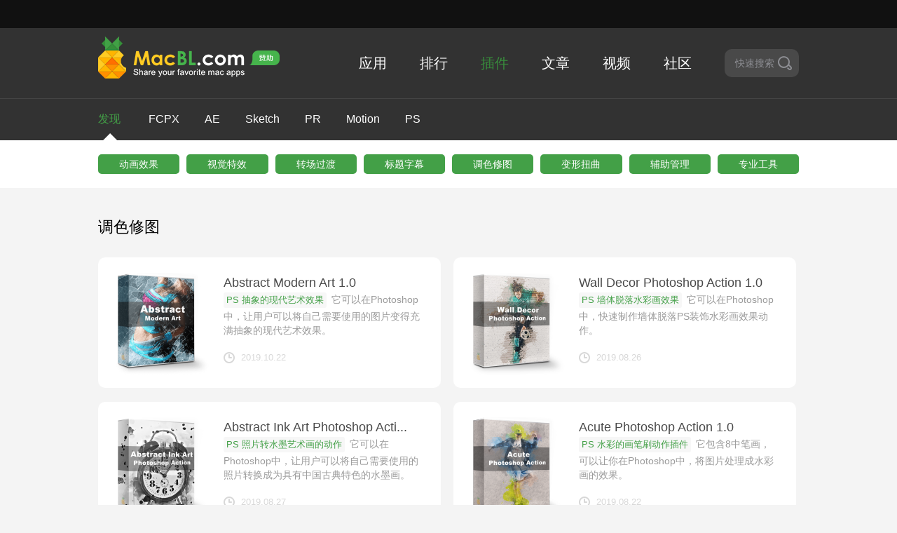

--- FILE ---
content_type: text/html; charset=UTF-8
request_url: https://www.macbl.com/plugin/all/colour-modulation
body_size: 4558
content:
<!DOCTYPE html><html><head><meta
charset="utf-8"><meta
http-equiv="X-UA-Compatible" content="IE=Edge,chrome=1"><meta
name="viewport" content="width=device-width, initial-scale=1.0, user-scalable=no"><title>调色修图 - 马可菠萝</title><meta
name="description" content="包含Photoshop顶级修图插件、专业的视频后期修图插件、快速批量修图神器，以及各种电影级别的专业调色插件"><meta
name="keywords" content="ps调色修图插件,人像精修调色插件,pr调色插件,ae调色插件,照片修图插件,ps修图插件,商业修图插件,批量修图插件,调色修图,调色修图插件下载,mac,mac soft,mac app,mac应用,mac常用软件,mac装机必备,mac软件下载,苹果软件下载,苹果游戏下载,苹果系统,苹果修复工具,汉化"><meta
name="_token" content="ZyJE8XLki1D5pQo3OnxdJPdP6gPC5yibvmsxKZY2"/><link
rel="shortcut icon" type="image/x-icon" href="https://macbl01.skqandroid.com/images/favicon.ico"/><link
rel="stylesheet" type="text/css" href="https://macbl01.skqandroid.com/css/style.css?20200218"></head><body><div
class="global-hd"><div
class="inner"></div></div>
<header><div
class="inner detail-header clearfix">
<a
class="logo-box" href="/">
<img
data-src="https://macbl01.skqandroid.com/images/logo.png|https://macbl01.skqandroid.com/images/logo@2x.png" src="https://macbl01.skqandroid.com/images/logo.png">
</a>
<a
href="/sponsor" class="sponsor-box">
<img
data-src="https://macbl01.skqandroid.com/sponsor-resource/icon.png|https://macbl01.skqandroid.com/sponsor-resource/icon.png" src="https://macbl01.skqandroid.com/sponsor-resource/icon.png">
</a><ul
class="nav"><li
class="col "><a
href="/app/new">应用</a></li><li
class="col "><a
href="/app/top/all">排行</a></li><li
class="col  active "><a
href="/plugin">插件</a></li><li
class="col "><a
href="/article">文章</a></li><li
class="col "><a
href="/video">视频</a></li><li
class="col"><a
href="https://g.macbl.com/">社区</a></li><li
class="last-col"><div
class="quick-search"><span>快速搜索</span><i
class="icon-search"></i></div></li></ul><div
class="gb-search">
<label
for="search" class="icon-search"></label>
<input
type="text" name="search"  placeholder="输入搜索关键字" data-type="plugin" value="" autocorrect="off" autocapitalize="off" autocomplete="off" spellcheck="false"></div>
<button
class="search-close">
<span></span>
<span></span>
</button><div
class="search-menu" id="search-menu"><ul></ul></div></div><div
class="search-mask"></div><div
class="tags-clean"><div
class="inner inner-ul clearfix">
<a
href="/plugin"  class="active" >发现<span></span></a>
<a
href="/plugin/final-cut-pro">FCPX<span></span></a><a
href="/plugin/adobe-after-effects">AE<span></span></a><a
href="/plugin/sketch">Sketch<span></span></a><a
href="/plugin/adobe-premiere-pro">PR<span></span></a><a
href="/plugin/motion">Motion<span></span></a><a
href="/plugin/adobe-photoshop">PS<span></span></a></div></div>
</header><div
class="search-wrap"><div
class="inner"><div
class="tags tags-8">
<a
class="tag" href="/plugin/all/animation-effect">动画效果</a>
<a
class="tag" href="/plugin/all/visual-effects">视觉特效</a>
<a
class="tag" href="/plugin/all/transitions">转场过渡</a>
<a
class="tag" href="/plugin/all/text-and-titles">标题字幕</a>
<a
class="tag" href="/plugin/all/colour-modulation">调色修图</a>
<a
class="tag" href="/plugin/all/distortion">变形扭曲</a>
<a
class="tag" href="/plugin/all/assistance">辅助管理</a>
<a
class="tag" href="/plugin/all/professional-tool">专业工具</a></div></div></div><div
class="list-wrap inner"><div
class="apps"><div
class="hd hd-normal clearfix"><div
class="left">调色修图</div></div><ul
class="items plugin-items clearfix"><li
class="item  col" data-animation="{'oDuration':1,'tDuration':1.2,'dir':'y','delay':0,'distance':60}">
<a
href="/plugin/adobe-photoshop/style/abstract-modern-art"><div
class="item-left col">
<img
src="https://macbl01.skqandroid.com/images/placeholder.png" data-src="https://macbl01.skqandroid.com/images/logo/20191022157171533042082.png?x-oss-process=style/h_150-w_150|https://macbl01.skqandroid.com/images/logo/20191022157171533042082.png?x-oss-process=style/h_300-w_300"></div><div
class="item-right col"><div
class="hd">
Abstract Modern Art 1.0</div><div
class="md">
<span
class="tag col">PS 抽象的现代艺术效果</span>
它可以在Photoshop中，让用户可以将自己需要使用的图片变得充满抽象的现代艺术效果。</div><div
class="bd">
<span
class="state col">
<i
class="icon-date col"></i>
<span
class="col">2019.10.22</span>
</span></div></div>
</a></li><li
class="item  col" data-animation="{'oDuration':1,'tDuration':1.2,'dir':'y','delay':0,'distance':60}">
<a
href="/plugin/adobe-photoshop/colour-modulation/wall-decor-photoshop-action"><div
class="item-left col">
<img
src="https://macbl01.skqandroid.com/images/placeholder.png" data-src="https://macbl01.skqandroid.com/images/logo/20190826156680736514563.jpeg?x-oss-process=style/h_150-w_150|https://macbl01.skqandroid.com/images/logo/20190826156680736514563.jpeg?x-oss-process=style/h_300-w_300"></div><div
class="item-right col"><div
class="hd">
Wall Decor Photoshop Action 1.0</div><div
class="md">
<span
class="tag col">PS 墙体脱落水彩画效果</span>
它可以在Photoshop中，快速制作墙体脱落PS装饰水彩画效果动作。</div><div
class="bd">
<span
class="state col">
<i
class="icon-date col"></i>
<span
class="col">2019.08.26</span>
</span></div></div>
</a></li><li
class="item  col" data-animation="{'oDuration':1,'tDuration':1.2,'dir':'y','delay':0,'distance':60}">
<a
href="/plugin/adobe-photoshop/visual-effects/abstract-ink-art-photoshop-action"><div
class="item-left col">
<img
src="https://macbl01.skqandroid.com/images/placeholder.png" data-src="https://macbl01.skqandroid.com/images/logo/20190826156680574069246.jpeg?x-oss-process=style/h_150-w_150|https://macbl01.skqandroid.com/images/logo/20190826156680574069246.jpeg?x-oss-process=style/h_300-w_300"></div><div
class="item-right col"><div
class="hd">
Abstract Ink Art Photoshop Acti...</div><div
class="md">
<span
class="tag col">PS 照片转水墨艺术画的动作</span>
它可以在Photoshop中，让用户可以将自己需要使用的照片转换成为具有中国古典特色的水墨画。</div><div
class="bd">
<span
class="state col">
<i
class="icon-date col"></i>
<span
class="col">2019.08.27</span>
</span></div></div>
</a></li><li
class="item  col" data-animation="{'oDuration':1,'tDuration':1.2,'dir':'y','delay':0,'distance':60}">
<a
href="/plugin/adobe-photoshop/colour-modulation/acute-photoshop-action"><div
class="item-left col">
<img
src="https://macbl01.skqandroid.com/images/placeholder.png" data-src="https://macbl01.skqandroid.com/images/logo/20190822156646610172280.png?x-oss-process=style/h_150-w_150|https://macbl01.skqandroid.com/images/logo/20190822156646610172280.png?x-oss-process=style/h_300-w_300"></div><div
class="item-right col"><div
class="hd">
Acute Photoshop Action 1.0</div><div
class="md">
<span
class="tag col">PS 水彩的画笔刷动作插件</span>
它包含8中笔画，可以让你在Photoshop中，将图片处理成水彩画的效果。</div><div
class="bd">
<span
class="state col">
<i
class="icon-date col"></i>
<span
class="col">2019.08.22</span>
</span></div></div>
</a></li><li
class="item  col" data-animation="{'oDuration':1,'tDuration':1.2,'dir':'y','delay':0,'distance':60}">
<a
href="/plugin/adobe-photoshop/colour-modulation/duotone-mix-photoshop-panel"><div
class="item-left col">
<img
src="https://macbl01.skqandroid.com/images/placeholder.png" data-src="https://macbl01.skqandroid.com/images/logo/20190819156621031139683.png?x-oss-process=style/h_150-w_150|https://macbl01.skqandroid.com/images/logo/20190819156621031139683.png?x-oss-process=style/h_300-w_300"></div><div
class="item-right col"><div
class="hd">
DuoTone Mix Photoshop Panel 1.0</div><div
class="md">
<span
class="tag col">PS 双色调混合调色PS扩展面板</span>
它是简单实用的双色调混合调色ps动作，可以轻松实现流行且现代的效果，Duotone风格带点怀...</div><div
class="bd">
<span
class="state col">
<i
class="icon-date col"></i>
<span
class="col">2019.08.19</span>
</span></div></div>
</a></li><li
class="item  col" data-animation="{'oDuration':1,'tDuration':1.2,'dir':'y','delay':0,'distance':60}">
<a
href="/plugin/adobe-photoshop/colour-modulation/water-color-photoshop-action"><div
class="item-left col">
<img
src="https://macbl01.skqandroid.com/images/placeholder.png" data-src="https://macbl01.skqandroid.com/images/logo/20190819156620399373013.png?x-oss-process=style/h_150-w_150|https://macbl01.skqandroid.com/images/logo/20190819156620399373013.png?x-oss-process=style/h_300-w_300"></div><div
class="item-right col"><div
class="hd">
Water Color Photoshop Action 2....</div><div
class="md">
<span
class="tag col">PS 中国风水彩画效果动作</span>
它可以在Photoshop CC中，处理出中国风感觉，水彩水墨的效果，还可以处理各种色彩。</div><div
class="bd">
<span
class="state col">
<i
class="icon-date col"></i>
<span
class="col">2019.08.19</span>
</span></div></div>
</a></li><li
class="item  col" data-animation="{'oDuration':1,'tDuration':1.2,'dir':'y','delay':0,'distance':60}">
<a
href="/plugin/adobe-after-effects/colour-modulation/pattoon"><div
class="item-left col">
<img
src="https://macbl01.skqandroid.com/images/placeholder.png" data-src="https://macbl01.skqandroid.com/images/logo/20190801156464782773741.png?x-oss-process=style/h_150-w_150|https://macbl01.skqandroid.com/images/logo/20190801156464782773741.png?x-oss-process=style/h_300-w_300"></div><div
class="item-right col"><div
class="hd">
PATTOON 1.0</div><div
class="md">
<span
class="tag col">AE 纹理插件</span>
它是一个完全集成的After Effects插件，附带了一系列额外功能，纹理和预设，可满足您的所有设计需求。将纹...</div><div
class="bd">
<span
class="state col">
<i
class="icon-date col"></i>
<span
class="col">2019.08.01</span>
</span></div></div>
</a></li><li
class="item  col" data-animation="{'oDuration':1,'tDuration':1.2,'dir':'y','delay':0,'distance':60}">
<a
href="/plugin/final-cut-pro/colour-modulation/provintage"><div
class="item-left col">
<img
src="https://macbl01.skqandroid.com/images/placeholder.png" data-src="https://macbl01.skqandroid.com/images/logo/20190718156344243298722.jpeg?x-oss-process=style/h_150-w_150|https://macbl01.skqandroid.com/images/logo/20190718156344243298722.jpeg?x-oss-process=style/h_300-w_300"></div><div
class="item-right col"><div
class="hd">
ProVintage 1.0</div><div
class="md">
<span
class="tag col">FCPX 复古调色效果</span>
它包含一款胶片颗粒效果和30种复古调色分级效果可与FCPX无缝结合使用，只需将插件应用于剪辑，即可将...</div><div
class="bd">
<span
class="state col">
<i
class="icon-date col"></i>
<span
class="col">2019.07.18</span>
</span></div></div>
</a></li><li
class="item  col" data-animation="{'oDuration':1,'tDuration':1.2,'dir':'y','delay':0,'distance':60}">
<a
href="/plugin/final-cut-pro/colour-modulation/crumplepop-overlight"><div
class="item-left col">
<img
src="https://macbl01.skqandroid.com/images/placeholder.png" data-src="https://macbl01.skqandroid.com/images/logo/20190709156264196789714.png?x-oss-process=style/h_150-w_150|https://macbl01.skqandroid.com/images/logo/20190709156264196789714.png?x-oss-process=style/h_300-w_300"></div><div
class="item-right col"><div
class="hd">
CrumplePop OverLight 1.0</div><div
class="md">
<span
class="tag col">FCPX 镜头炫光漏光小清新效果</span>
它拥有一个20种光斑炫光预设和纹理，可控制透明度，亮度，饱和度，颜色，色相，翻转等效果...</div><div
class="bd">
<span
class="state col">
<i
class="icon-date col"></i>
<span
class="col">2019.07.09</span>
</span></div></div>
</a></li><li
class="item  col" data-animation="{'oDuration':1,'tDuration':1.2,'dir':'y','delay':0,'distance':60}">
<a
href="/plugin/sketch/colour-modulation/key-color"><div
class="item-left col">
<img
src="https://macbl01.skqandroid.com/images/placeholder.png" data-src="https://macbl01.skqandroid.com/images/logo/20190708156257985615308.png?x-oss-process=style/h_150-w_150|https://macbl01.skqandroid.com/images/logo/20190708156257985615308.png?x-oss-process=style/h_300-w_300"></div><div
class="item-right col"><div
class="hd">
Key Color 1.0</div><div
class="md">
<span
class="tag col">Sketch 快捷键填充颜色</span>
它可以在sketch中，通过键盘设置，轻松应用填充与边框颜色。</div><div
class="bd">
<span
class="state col">
<i
class="icon-date col"></i>
<span
class="col">2019.07.08</span>
</span></div></div>
</a></li></ul></div><ul
class="macBL-pager"><li
class="prev disabled"><i
class="icon-left"></i></li><li
class="active"><a
href="https://www.macbl.com/plugin/all/colour-modulation?&page=1">1</a></li><li ><a
href="https://www.macbl.com/plugin/all/colour-modulation?&page=2">2</a></li><li ><a
href="https://www.macbl.com/plugin/all/colour-modulation?&page=3">3</a></li><li
class="omit">...</li><li><a
href="https://www.macbl.com/plugin/all/colour-modulation?&page=6">6</a></li><li
class="next"><a
href="https://www.macbl.com/plugin/all/colour-modulation?&page=2"><i
class="icon-right"></i></a></li></ul></div>
<footer><div
class="footer-container inner"><div
class="f-hd">
<img
class="col" data-src="https://macbl01.skqandroid.com/images/f-logo.png|https://macbl01.skqandroid.com/images/f-logo@2x.png" src="https://macbl01.skqandroid.com/images/f-logo.png"><div
class="text col">分享你喜欢的MAC应用</div></div><div
class="copyright">Copyright © 2026 MacBL.com All rights reserved.</div><div
class="bd">
<a
href="/about-us">关于我们</a>
<a
href="/copyright">版权声明</a>
<a
href="mailto:balemarvel933@gmail.com">联系我们</a>
<a
href="/article/tips/1692">新手帮助</a>
<a
href="/about-us?from=join-group">企鹅群</a></div>
<img
class="footer-img" data-src="https://macbl01.skqandroid.com/images/f-img.png|https://macbl01.skqandroid.com/images/f-img@2x.png" src="https://macbl01.skqandroid.com/images/f-img.png"></div>
</footer> <script type="text/javascript" src="https://macbl01.skqandroid.com/js/jquery.js?201801051704"></script> <script type="text/javascript" src="https://macbl01.skqandroid.com/js/main.js"></script> <script type="text/javascript" src="https://macbl01.skqandroid.com/js/search.js"></script> <script type="text/javascript">var search_default="<ul><li class=\"gray\">热门推荐</li><li><a href=\"/app/downie\">Downie</a></li><li><a href=\"/app/adobe-photoshop\">Adobe Photoshop</a></li><li><a href=\"/app/sketch\">Sketch</a></li><li><a href=\"/app/permute\">Permute</a></li><li><a href=\"/app/adobe-zii\">Adobe Zii</a></li></ul>";$(function(){$("input[name='search']").keydown(function(even){if(even.keyCode==13){search();}});$(".search-btn, .icon-search").click(function(){search();});$('input[name="search"]').keydown(function(event){var result_length=$("#search-menu .search-item").length;if(event.keyCode==38){var th=$("#search-menu .act");if($("#search-menu .act").length==0){$("#search-menu li a").eq($("#search-menu li a").length-1).addClass("act");}else{$(th).removeClass("act");var index=$("#search-menu li a").index($(th));if(index==0){$("#search-menu li a").eq(result_length-1).addClass("act");}else{$("#search-menu li a").eq(index-1).addClass("act");}}
$('input[name="search"]').val($("#search-menu .act").html());}else if(event.keyCode==40){var th=$("#search-menu .act");if($("#search-menu .act").length==0){$("#search-menu li a").eq(0).addClass("act");}else{$(th).removeClass("act");var index=$("#search-menu li a").index($(th));console.log(index);if(index==result_length-1){$("#search-menu li a").eq(0).addClass("act");}else{$("#search-menu li a").eq(index+1).addClass("act");}}
$('input[name="search"]').val($("#search-menu .act").html());}});});function search(){var search=$("input[name='search']").val().trim();if(search==''||search==undefined){return;}
window.location.href='/search/'+search;}</script> <script>var _hmt=_hmt||[];(function(){var hm=document.createElement("script");hm.src="https://hm.baidu.com/hm.js?d7890ff4d56ed9a6a5c9f191b92749d9";var s=document.getElementsByTagName("script")[0];s.parentNode.insertBefore(hm,s);})();</script>  <script async src="https://www.googletagmanager.com/gtag/js?id=G-JEM0EJ0G9P"></script> <script>window.dataLayer=window.dataLayer||[];function gtag(){dataLayer.push(arguments);}
gtag('js',new Date());gtag('config','G-JEM0EJ0G9P');</script> </body></html>